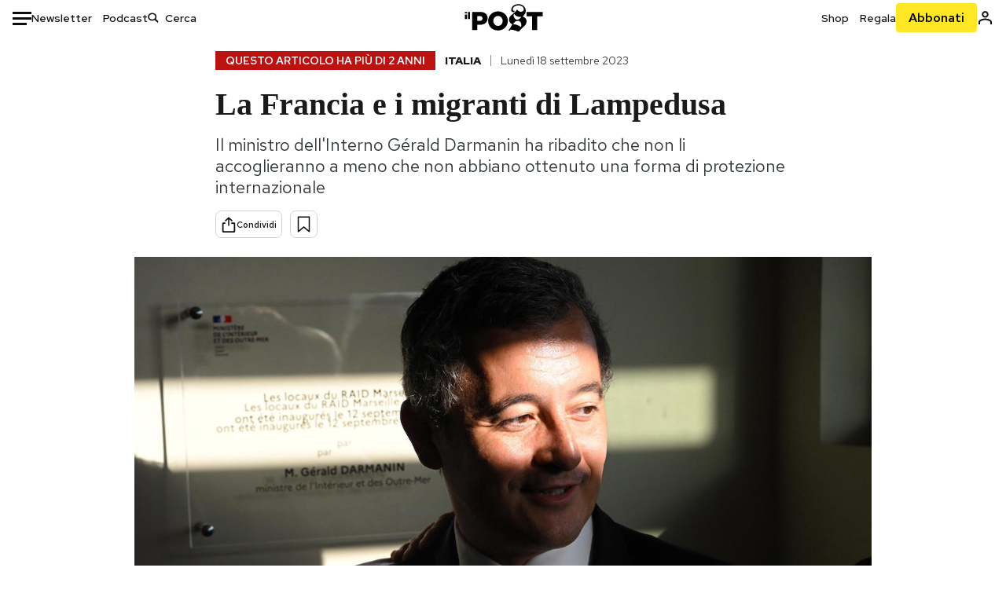

--- FILE ---
content_type: text/html; charset=utf-8
request_url: https://www.google.com/recaptcha/api2/aframe
body_size: 169
content:
<!DOCTYPE HTML><html><head><meta http-equiv="content-type" content="text/html; charset=UTF-8"></head><body><script nonce="XvZ-JKz0p4JpjC3WnYqOAQ">/** Anti-fraud and anti-abuse applications only. See google.com/recaptcha */ try{var clients={'sodar':'https://pagead2.googlesyndication.com/pagead/sodar?'};window.addEventListener("message",function(a){try{if(a.source===window.parent){var b=JSON.parse(a.data);var c=clients[b['id']];if(c){var d=document.createElement('img');d.src=c+b['params']+'&rc='+(localStorage.getItem("rc::a")?sessionStorage.getItem("rc::b"):"");window.document.body.appendChild(d);sessionStorage.setItem("rc::e",parseInt(sessionStorage.getItem("rc::e")||0)+1);localStorage.setItem("rc::h",'1764609543650');}}}catch(b){}});window.parent.postMessage("_grecaptcha_ready", "*");}catch(b){}</script></body></html>

--- FILE ---
content_type: application/javascript
request_url: https://static-prod.ilpost.it/apps/single/_next/static/_XY2q8CcDOMpk6Mft_GHk/_buildManifest.js
body_size: 466
content:
self.__BUILD_MANIFEST=function(s){return{__rewrites:{beforeFiles:[],afterFiles:[{source:"/:path*",destination:s}],fallback:[]},"/":["static/chunks/e999873e-d6eca227c8bee549.js","static/chunks/331a6b55-1e8f4e60d5a6e7d2.js","static/chunks/aba5b40c-a9b476879bb88a3e.js","static/chunks/a29ae703-8dbad501df336a2e.js","static/css/1015f7617c6ac695.css","static/chunks/399-4f80aadcd32f46ea.js","static/css/9e6242feabca9481.css","static/chunks/pages/index-c646f39ac8c09cf2.js"],"/_error":["static/chunks/pages/_error-d11cb7facb2c59a4.js"],sortedPages:[s,"/_app","/_error"]}}("/"),self.__BUILD_MANIFEST_CB&&self.__BUILD_MANIFEST_CB();

--- FILE ---
content_type: application/javascript
request_url: https://static-prod.ilpost.it/libs/quality-read.min.js
body_size: 4031
content:
const a0_0x45e800=a0_0xd86d;(function(_0x1e2223,_0x829afa){const _0x512584=a0_0xd86d,_0x15550a=_0x1e2223();while(!![]){try{const _0x1e60ed=-parseInt(_0x512584(0xca))/0x1+-parseInt(_0x512584(0xb6))/0x2+parseInt(_0x512584(0x10a))/0x3*(parseInt(_0x512584(0xd6))/0x4)+-parseInt(_0x512584(0xc9))/0x5*(-parseInt(_0x512584(0xdd))/0x6)+parseInt(_0x512584(0xb8))/0x7+parseInt(_0x512584(0xd2))/0x8*(-parseInt(_0x512584(0xea))/0x9)+parseInt(_0x512584(0xc8))/0xa;if(_0x1e60ed===_0x829afa)break;else _0x15550a['push'](_0x15550a['shift']());}catch(_0x551878){_0x15550a['push'](_0x15550a['shift']());}}}(a0_0xec9e,0x7b790));function a0_0xd86d(_0x3f6a6f,_0x7fb274){const _0xec9ea2=a0_0xec9e();return a0_0xd86d=function(_0xd86de8,_0x520065){_0xd86de8=_0xd86de8-0xaf;let _0x3e7321=_0xec9ea2[_0xd86de8];return _0x3e7321;},a0_0xd86d(_0x3f6a6f,_0x7fb274);}class IlPostQualityRead{constructor(_0x2e8b85=![],_0x3775ef=null){const _0x98a09d=a0_0xd86d;this[_0x98a09d(0x111)]=0x0,this['numberContentElements']=0x0,this[_0x98a09d(0xe5)]=_0x2e8b85,this['func_callback']=_0x3775ef,this[_0x98a09d(0xaf)]=0x12c,this['viewbox']=null,this['totalTrackFired']=![],this[_0x98a09d(0x10e)]={0x1:![],0x1e:![],0x32:![],0x46:![]};}[a0_0x45e800(0xec)](_0x5d1afa){const _0x28f8b0=a0_0x45e800;this[_0x28f8b0(0xaf)]=_0x5d1afa;}[a0_0x45e800(0xef)](_0x4caf1e){const _0x36cf5b=a0_0x45e800,_0x3b89d8=_0x4caf1e['innerText'],_0x34a974=_0x3b89d8['trim']()[_0x36cf5b(0xf5)](/\s+/)[_0x36cf5b(0xc0)],_0x3a6070=_0x34a974/this[_0x36cf5b(0xaf)];return parseFloat((_0x3a6070*0x3c)['toFixed'](0x2));}[a0_0x45e800(0xcd)](){const _0x181000=a0_0x45e800,_0x49f2be=document[_0x181000(0xc7)](_0x181000(0xd9)),_0x9ebbe4=_0x49f2be[_0x181000(0xf6)]('.contenuto\x20>\x20p'),_0x22d82f=Array[_0x181000(0xd0)](_0x9ebbe4)['filter'](_0x12c283=>{const _0x1711d9=_0x181000,_0x44ce11=_0x12c283[_0x1711d9(0xee)];return!_0x44ce11[_0x1711d9(0x10f)](_0x1711d9(0xdf));}),_0x2a3f17=Array['from'](_0x22d82f)[_0x181000(0xe4)](0x0,0x1);var _0x32fc29=document['createElement'](_0x181000(0x10b));_0x32fc29[_0x181000(0xb4)]=_0x181000(0xd7),_0x32fc29['setAttribute']('id',_0x181000(0xd7)),_0x32fc29[_0x181000(0x10d)](_0x181000(0xd1),Date['now']()),_0x32fc29[_0x181000(0x10d)](_0x181000(0x101),0x0),_0x32fc29[_0x181000(0x10d)](_0x181000(0x108),0x0);var _0xdb5d7b=document[_0x181000(0x110)][_0x181000(0xe7)];document[_0x181000(0x110)]['insertBefore'](_0x32fc29,_0xdb5d7b),_0x22d82f[_0x181000(0xf7)]((_0x891c2a,_0x30b5d4)=>{const _0x1ecf20=_0x181000,_0x5241fb=_0x30b5d4===_0x22d82f[_0x1ecf20(0xc0)]-0x1?!![]:![];_0x891c2a[_0x1ecf20(0x10d)](_0x1ecf20(0xcc),this[_0x1ecf20(0xe5)]),_0x891c2a['setAttribute'](_0x1ecf20(0xf4),_0x30b5d4);const _0x1c7862=this['_readingTime'](_0x891c2a);this[_0x1ecf20(0x111)]+=_0x1c7862,_0x891c2a['setAttribute']('data-qr-reading-time',_0x1c7862),_0x891c2a[_0x1ecf20(0x10d)](_0x1ecf20(0xe1),0x0),_0x891c2a['setAttribute'](_0x1ecf20(0xb1),0x0),_0x891c2a[_0x1ecf20(0x10d)]('data-qr-elem-last-intersection-time',0x0),_0x891c2a[_0x1ecf20(0x10d)]('data-qr-elem-total-expose-time',0x0);}),this[_0x181000(0xf3)]=_0x22d82f[_0x181000(0xc0)],this['viewbox']=_0x22d82f;}[a0_0x45e800(0xf9)](){const _0x1b8cf9=a0_0x45e800;function _0x3fb02b(_0x13b005){const _0x4b7048=a0_0xd86d,_0x34d9ea=new Date(_0x13b005),_0x3ac530=_0x34d9ea[_0x4b7048(0xbb)](),_0xa7bc0b=String(_0x34d9ea[_0x4b7048(0xf1)]()+0x1)['padStart'](0x2,'0'),_0x57832c=String(_0x34d9ea[_0x4b7048(0x109)]())[_0x4b7048(0x112)](0x2,'0'),_0xd45bb=String(_0x34d9ea[_0x4b7048(0xb5)]())[_0x4b7048(0x112)](0x2,'0'),_0x5a3344=String(_0x34d9ea[_0x4b7048(0xc6)]())[_0x4b7048(0x112)](0x2,'0'),_0x1ced9f=String(_0x34d9ea['getSeconds']())[_0x4b7048(0x112)](0x2,'0'),_0x337c65=_0x3ac530+'-'+_0xa7bc0b+'-'+_0x57832c+'\x20'+_0xd45bb+':'+_0x5a3344+':'+_0x1ced9f;return _0x337c65;}const _0x559b17={'root':null,'rootMargin':_0x1b8cf9(0xb2),'threshold':[...Array(0x1e)[_0x1b8cf9(0x107)]()]['map'](_0x5cc645=>_0x5cc645/0x1d)};let _0xca2e99,_0x55435f=new IntersectionObserver(function(_0x384818,_0x154f53){_0x384818['forEach']((_0x55c79f,_0xb85c6d)=>{const _0x37cf54=a0_0xd86d,_0x434a62=_0x55c79f[_0x37cf54(0xc2)],_0x2f351b=_0x434a62[_0x37cf54(0xed)](_0x37cf54(0xcc)),_0x249922=document['getElementById'](_0x37cf54(0xd7));let _0x374e04=parseFloat(_0x249922[_0x37cf54(0xed)](_0x37cf54(0x101))),_0x3bafd9=parseFloat(_0x249922['getAttribute']('qr-global-exposes-intercept-time'));const _0x400aa2=_0x3fb02b(_0x374e04),_0x5ed8f7='Last\x20Intersection\x20Time\x20['+_0x400aa2+']\x20exposeTime\x20['+(_0x3bafd9/0x3e8)[_0x37cf54(0xdb)](0x2)+']';_0x2f351b==_0x37cf54(0xdc)&&(_0x249922['innerText']=_0x5ed8f7,_0x249922['classList']['add'](_0x37cf54(0xe9)));if(_0x55c79f['isIntersecting']){if(_0x374e04==0x0)_0x249922[_0x37cf54(0x10d)]('qr-global-last-intercept-time',Date[_0x37cf54(0xc3)]()),_0x249922[_0x37cf54(0x10d)]('qr-global-exposes-intercept-time',0x1);else{const _0x55655c=Date[_0x37cf54(0xc3)](),_0x215d77=_0x55655c-_0x374e04;_0x3bafd9+=_0x215d77,_0x249922['setAttribute'](_0x37cf54(0x101),_0x55655c),_0x249922[_0x37cf54(0x10d)](_0x37cf54(0x108),_0x3bafd9);}}const _0x2fb482=parseInt(_0x434a62['getAttribute'](_0x37cf54(0xf4)));let _0xd07c46=parseFloat(_0x434a62[_0x37cf54(0xed)](_0x37cf54(0xb1))),_0x39e1f8=parseFloat(_0x434a62[_0x37cf54(0xed)](_0x37cf54(0xff)));if(_0x55c79f[_0x37cf54(0x104)]){_0x2f351b==_0x37cf54(0xdc)&&(_0x434a62[_0x37cf54(0xc5)][_0x37cf54(0x105)]='3px\x20dashed\x20green',_0x434a62[_0x37cf54(0xc5)]['marginBottom']='1px');if(_0xd07c46==0x0){const _0x4cb06c=Date['now']();_0x434a62[_0x37cf54(0x10d)](_0x37cf54(0xb1),_0x4cb06c),_0x434a62[_0x37cf54(0x10d)](_0x37cf54(0xe0),_0x4cb06c);}else _0x434a62[_0x37cf54(0x10d)](_0x37cf54(0xe0),Date['now']()),_0x55c79f[_0x37cf54(0xe8)]>0.8&&_0x434a62['setAttribute'](_0x37cf54(0xe1),0x1);}else{_0x2f351b==_0x37cf54(0xdc)&&(_0x434a62['style'][_0x37cf54(0x105)]='3px\x20dashed\x20red',_0x434a62[_0x37cf54(0xc5)][_0x37cf54(0xbe)]=_0x37cf54(0xba));_0x434a62['setAttribute'](_0x37cf54(0xb1),0x0),_0x434a62['setAttribute'](_0x37cf54(0xe0),0x0);if(_0xd07c46!=0x0){const _0x190193=Date[_0x37cf54(0xc3)](),_0x38f961=_0x190193-_0xd07c46;_0x39e1f8+=_0x38f961,_0x434a62[_0x37cf54(0x10d)](_0x37cf54(0xff),_0x39e1f8);}}});},_0x559b17);this[_0x1b8cf9(0xf2)][_0x1b8cf9(0xf7)](_0x4cabae=>{const _0x4e4e45=_0x1b8cf9;_0x55435f[_0x4e4e45(0xcf)](_0x4cabae);});}[a0_0x45e800(0xbc)](){const _0x329a66=a0_0x45e800;let _0x508391=0x0;const _0x495470=this[_0x329a66(0xf2)][_0x329a66(0xc0)];let _0x4e0ced=0x0,_0x51fb88=0x0,_0x52ca17=[],_0x28c685=0x0,_0x5b9596=0x0;this[_0x329a66(0xf2)]['forEach'](_0x39f04a=>{const _0x3f822f=_0x329a66,_0x5a7118=_0x39f04a[_0x3f822f(0xed)](_0x3f822f(0xf4));let _0x5f5b88=parseFloat(_0x39f04a[_0x3f822f(0xed)](_0x3f822f(0xfc))),_0x5046ae=parseInt(_0x39f04a['getAttribute'](_0x3f822f(0xe1))),_0x549b12=parseFloat(_0x39f04a[_0x3f822f(0xed)](_0x3f822f(0xff))),_0x20a73c=parseFloat(_0x39f04a[_0x3f822f(0xed)]('data-qr-elem-last-start')),_0x4a7098=parseFloat(_0x39f04a['getAttribute'](_0x3f822f(0xe0)));_0x20a73c!=0x0&&(_0x549b12+=_0x4a7098-_0x20a73c);const _0x3e80cf=_0x549b12/0x3e8/_0x5f5b88*0x64,_0x3873dc=parseFloat(Math[_0x3f822f(0x10c)](Math[_0x3f822f(0xf0)](_0x3e80cf,0x0),0x64)[_0x3f822f(0xdb)](0x2));let _0x20ac71=0x0;_0x3873dc>=0x50?_0x20ac71=_0x5f5b88*0x3e8:_0x20ac71=_0x549b12;const _0x3939ad={'index':parseInt(_0x5a7118),'reading_time':parseFloat(_0x5f5b88),'user_reading_time':_0x549b12/0x3e8,'perc_user_reading_time':_0x3873dc,'elem_full_viewd':_0x5046ae};_0x52ca17[_0x5a7118]=_0x3939ad,_0x20ac71>0x0&&(_0x4e0ced+=0x1),_0x5046ae>0x0&&(_0x51fb88+=0x1),_0x28c685=_0x28c685+_0x20ac71,_0x5b9596=_0x5b9596+_0x549b12;});let _0x2443cf=_0x28c685;const _0x45837c=parseFloat(this['contentReadingTime'][_0x329a66(0xdb)](0x2)),_0x45b06f=document[_0x329a66(0xe3)](_0x329a66(0xd7)),_0x97a963=parseFloat(_0x45b06f[_0x329a66(0xed)]('qr-global-exposes-intercept-time')),_0x49b8cb=_0x97a963['toFixed'](0x2);_0x2443cf>_0x49b8cb&&(_0x2443cf=_0x49b8cb);const _0x2acda9=_0x2443cf/0x3e8/_0x45837c*0x64,_0x23a653=Math[_0x329a66(0x10c)](Math[_0x329a66(0xf0)](_0x2acda9,0x0),0x64)[_0x329a66(0xdb)](0x2),_0x4dd3ca={'perc_content_read':parseFloat(_0x23a653),'seconds_required':_0x45837c,'seconds_used_to_read':_0x2443cf/0x3e8,'seconds_on_content':_0x49b8cb/0x3e8,'number_elements':_0x495470,'number_elements_viewed':_0x4e0ced,'number_elements_full_viewed':_0x51fb88,'elements':_0x52ca17};return _0x4dd3ca;}['checkAndFire'](){const _0x26b842=a0_0x45e800,_0x2646f3=this[_0x26b842(0xbc)]();if(this[_0x26b842(0xe5)]){const _0x144fba=document['getElementById'](_0x26b842(0xd4));let _0x2a8b2b=_0x26b842(0xc4)+_0x2646f3[_0x26b842(0xfb)]+_0x26b842(0xde)+_0x2646f3[_0x26b842(0xcb)]+_0x26b842(0x102)+_0x2646f3[_0x26b842(0xb3)]+_0x26b842(0xfe)+_0x2646f3['seconds_on_content']+']';_0x144fba[_0x26b842(0xe2)]=_0x2a8b2b,_0x144fba[_0x26b842(0xc1)][_0x26b842(0xb0)](_0x26b842(0xe9));}_0x2646f3[_0x26b842(0xd3)]='partial';if(_0x2646f3['perc_content_read']>=0x1&&!this[_0x26b842(0x10e)][0x1])this[_0x26b842(0x10e)][0x1]=!![],_0x2646f3[_0x26b842(0xd3)]=_0x26b842(0xda);else{if(_0x2646f3['perc_content_read']>=0x1e&&!this['trackPoint'][0x1e])this[_0x26b842(0x10e)][0x1e]=!![],_0x2646f3[_0x26b842(0xd3)]='completed_30';else{if(_0x2646f3['perc_content_read']>=0x32&&!this[_0x26b842(0x10e)][0x32])this[_0x26b842(0x10e)][0x32]=!![],_0x2646f3[_0x26b842(0xd3)]=_0x26b842(0xb7);else{if(_0x2646f3[_0x26b842(0xfb)]>=0x46&&!this['trackPoint'][0x46])this['trackPoint'][0x46]=!![],_0x2646f3[_0x26b842(0xd3)]=_0x26b842(0xd5);else _0x2646f3[_0x26b842(0xfb)]>=0x64&&(_0x2646f3[_0x26b842(0xd3)]=_0x26b842(0x100));}}}typeof this[_0x26b842(0xfa)]===_0x26b842(0xce)&&!this[_0x26b842(0xe6)]&&this[_0x26b842(0xfa)](_0x2646f3),_0x2646f3[_0x26b842(0xfb)]>=0x64&&(this[_0x26b842(0xe6)]=!![]);}[a0_0x45e800(0xeb)](){const _0x38d8f2=a0_0x45e800;if(typeof this[_0x38d8f2(0xfa)]===_0x38d8f2(0xce)&&!this[_0x38d8f2(0xe6)]){const _0x102ead=this['calcStats']();_0x102ead[_0x38d8f2(0xd3)]=_0x38d8f2(0xd8);if(_0x102ead['perc_content_read']>=0x1&&!this['trackPoint'][0x1])this[_0x38d8f2(0x10e)][0x1]=!![],_0x102ead['state']='completed_1';else{if(_0x102ead['perc_content_read']>=0x1e&&!this[_0x38d8f2(0x10e)][0x1e])this['trackPoint'][0x1e]=!![],_0x102ead['state']=_0x38d8f2(0xbd);else{if(_0x102ead[_0x38d8f2(0xfb)]>=0x32&&!this[_0x38d8f2(0x10e)][0x32])this[_0x38d8f2(0x10e)][0x32]=!![],_0x102ead[_0x38d8f2(0xd3)]=_0x38d8f2(0xb7);else{if(_0x102ead[_0x38d8f2(0xfb)]>=0x46&&!this[_0x38d8f2(0x10e)][0x46])this[_0x38d8f2(0x10e)][0x46]=!![],_0x102ead[_0x38d8f2(0xd3)]='completed_70';else _0x102ead[_0x38d8f2(0xfb)]>=0x64&&(_0x102ead[_0x38d8f2(0xd3)]=_0x38d8f2(0x100));}}}this[_0x38d8f2(0xe6)]=!![],this[_0x38d8f2(0xfa)](_0x102ead);}}[a0_0x45e800(0x106)](){const _0x742419=a0_0x45e800;if(this[_0x742419(0xe5)]){var _0x4dca74=document['createElement'](_0x742419(0xc5)),_0xf6601a=_0x742419(0xb9);_0x4dca74['appendChild'](document[_0x742419(0xbf)](_0xf6601a)),document['head'][_0x742419(0xf8)](_0x4dca74);var _0x55452d=document['createElement'](_0x742419(0x10b));_0x55452d['className']=_0x742419(0xfd),document[_0x742419(0x110)][_0x742419(0xf8)](_0x55452d);var _0x55452d=document['createElement'](_0x742419(0x10b));_0x55452d['className']=_0x742419(0xd4),_0x55452d['setAttribute']('id',_0x742419(0xd4));var _0xb36088=document[_0x742419(0x110)][_0x742419(0xe7)];document[_0x742419(0x110)][_0x742419(0x103)](_0x55452d,_0xb36088);}}}function a0_0xec9e(){const _0x28396b=['.margins\x20{\x0a\x20\x20\x20\x20\x20\x20position:\x20fixed;\x0a\x20\x20\x20\x20\x20\x20top:\x20200px;\x0a\x20\x20\x20\x20\x20\x20bottom:\x20100px;\x0a\x20\x20\x20\x20\x20\x20border-top:\x202px\x20dashed;\x0a\x20\x20\x20\x20\x20\x20border-bottom:\x202px\x20dashed;\x0a\x20\x20\x20\x20\x20\x20z-index:\x201;\x0a\x20\x20\x20\x20\x20\x20left:\x200;\x0a\x20\x20\x20\x20\x20\x20width:\x20100%;\x0a\x20\x20\x20\x20\x20\x20pointer-events:\x20none;\x0a\x20\x20\x20\x20\x20\x20}\x0a\x20\x20\x20\x20\x20\x20.viewme\x20{\x0a\x20\x20\x20\x20\x20\x20\x20\x20\x20\x20transition:\x20all\x20.3s\x20ease;\x0a\x20\x20\x20\x20\x20\x20\x20\x20}\x0a\x20\x20\x20\x20\x20\x20\x20\x20\x0a\x20\x20\x20\x20\x20\x20\x20\x20.viewme[data-view=\x27inview-top\x27],\x0a\x20\x20\x20\x20\x20\x20\x20\x20.viewme[data-view=\x27inview-bottom\x27]\x20{\x0a\x20\x20\x20\x20\x20\x20\x20\x20\x20\x20background:\x20blue;\x0a\x20\x20\x20\x20\x20\x20\x20\x20}\x0a\x20\x20\x20\x20\x20\x20\x20\x20\x0a\x20\x20\x20\x20\x20\x20\x20\x20.viewme[data-view=\x27outview-top\x27]\x20{\x0a\x20\x20\x20\x20\x20\x20\x20\x20\x20\x20background:\x20red;\x0a\x20\x20\x20\x20\x20\x20\x20\x20}\x0a\x20\x20\x20\x20\x20\x20\x20\x20\x0a\x20\x20\x20\x20\x20\x20\x20\x20.viewme[data-view=\x27outview-bottom\x27]\x20{\x0a\x20\x20\x20\x20\x20\x20\x20\x20\x20\x20background:\x20yellow;\x0a\x20\x20\x20\x20\x20\x20\x20\x20}\x0a\x0a\x20\x20\x20\x20\x20\x20\x20\x20#qr_global\x20{\x0a\x20\x20\x20\x20\x20\x20\x20\x20\x20\x20position:\x20fixed;\x0a\x20\x20\x20\x20\x20\x20\x20\x20\x20\x20margin-top:\x2050px;\x0a\x20\x20\x20\x20\x20\x20\x20\x20\x20\x20height:30px;\x0a\x20\x20\x20\x20\x20\x20\x20\x20\x20\x20top:\x200;\x0a\x20\x20\x20\x20\x20\x20\x20\x20\x20\x20right:\x200;\x0a\x20\x20\x20\x20\x20\x20\x20\x20\x20\x20left:\x200;\x0a\x20\x20\x20\x20\x20\x20\x20\x20\x20\x20padding:\x200.25em;\x0a\x20\x20\x20\x20\x20\x20\x20\x20\x20\x20text-align:\x20center;\x0a\x20\x20\x20\x20\x20\x20\x20\x20\x20\x20text-color:red;\x0a\x20\x20\x20\x20\x20\x20\x20\x20\x20\x20font-size:\x201.5rem;\x0a\x20\x20\x20\x20\x20\x20\x20\x20\x20\x20font-weight:\x20bold;\x0a\x20\x20\x20\x20\x20\x20\x20\x20\x20\x20background-color:\x20red;\x0a\x20\x20\x20\x20\x20\x20\x20\x20\x20\x20z-index:\x209999;\x20\x0a\x20\x20\x20\x20\x20\x20\x20\x20}\x0a\x0a\x0a\x20\x20\x20\x20\x20\x20\x20\x20#qr_alert\x20{\x0a\x20\x20\x20\x20\x20\x20\x20\x20\x20\x20position:\x20fixed;\x0a\x20\x20\x20\x20\x20\x20\x20\x20\x20\x20margin-top:\x200px;\x0a\x0a\x20\x20\x20\x20\x20\x20\x20\x20\x20\x20top:\x200;\x0a\x20\x20\x20\x20\x20\x20\x20\x20\x20\x20right:\x200;\x0a\x20\x20\x20\x20\x20\x20\x20\x20\x20\x20left:\x200;\x0a\x20\x20\x20\x20\x20\x20\x20\x20\x20\x20padding:\x200.25em;\x0a\x20\x20\x20\x20\x20\x20\x20\x20\x20\x20text-align:\x20center;\x0a\x20\x20\x20\x20\x20\x20\x20\x20\x20\x20text-color:red;\x0a\x20\x20\x20\x20\x20\x20\x20\x20\x20\x20font-size:\x201.5rem;\x0a\x20\x20\x20\x20\x20\x20\x20\x20\x20\x20font-weight:\x20bold;\x0a\x20\x20\x20\x20\x20\x20\x20\x20\x20\x20background-color:\x20yellow;\x0a\x20\x20\x20\x20\x20\x20\x20\x20\x20\x20z-index:\x209999;\x20\x0a\x20\x20\x20\x20\x20\x20\x20\x20\x0a\x20\x20\x20\x20\x20\x20\x20\x20\x20\x20&.visible\x20{\x0a\x20\x20\x20\x20\x20\x20\x20\x20\x20\x20\x20\x20background-color:\x20#14A4C4;\x0a\x20\x20\x20\x20\x20\x20\x20\x20\x20\x20}\x0a\x20\x20\x20\x20\x20\x20\x20\x20}\x0a\x20\x20\x20\x20\x20\x20\x0a\x20\x20\x20\x20\x20\x20\x20\x20','1px','getFullYear','calcStats','completed_30','marginBottom','createTextNode','length','classList','target','now','Percentuale\x20testo\x20letto\x20:\x20[','style','getMinutes','querySelector','8609890tmDTce','5sMUzgQ','457110qvBUQr','seconds_required','data-qr-debug','setup','function','observe','from','qr-global-setup-time','2534952dtqBip','state','qr_alert','completed_70','140LxklEu','qr_global','unload','article:first-of-type','completed_1','toFixed','true','157074VdUgfF',']\x20secondi\x20necessari\x20[','<strong>–\x20Leggi\x20anche:</strong>','data-qr-elem-last-intersection-time','data-qr-user-elem-full-visible','innerText','getElementById','slice','debug','totalTrackFired','firstChild','intersectionRatio','visible','18HOKwWD','fireUnload','setWpm','getAttribute','innerHTML','_readingTime','max','getMonth','viewbox','numberContentElements','data-qr-index','split','querySelectorAll','forEach','appendChild','startObserve','func_callback','perc_content_read','data-qr-reading-time','margins',']\x20secondi\x20nel\x20contenuto\x20[','data-qr-elem-total-expose-time','completed','qr-global-last-intercept-time',']\x20secondi\x20di\x20lettura\x20[','insertBefore','isIntersecting','border','setupDebugNode','keys','qr-global-exposes-intercept-time','getDate','57195xhyJiQ','div','min','setAttribute','trackPoint','startsWith','body','contentReadingTime','padStart','wpm','add','data-qr-elem-last-start','-200px\x200px','seconds_used_to_read','className','getHours','1324554wSalLe','completed_50','4930982tYOXyO'];a0_0xec9e=function(){return _0x28396b;};return a0_0xec9e();}